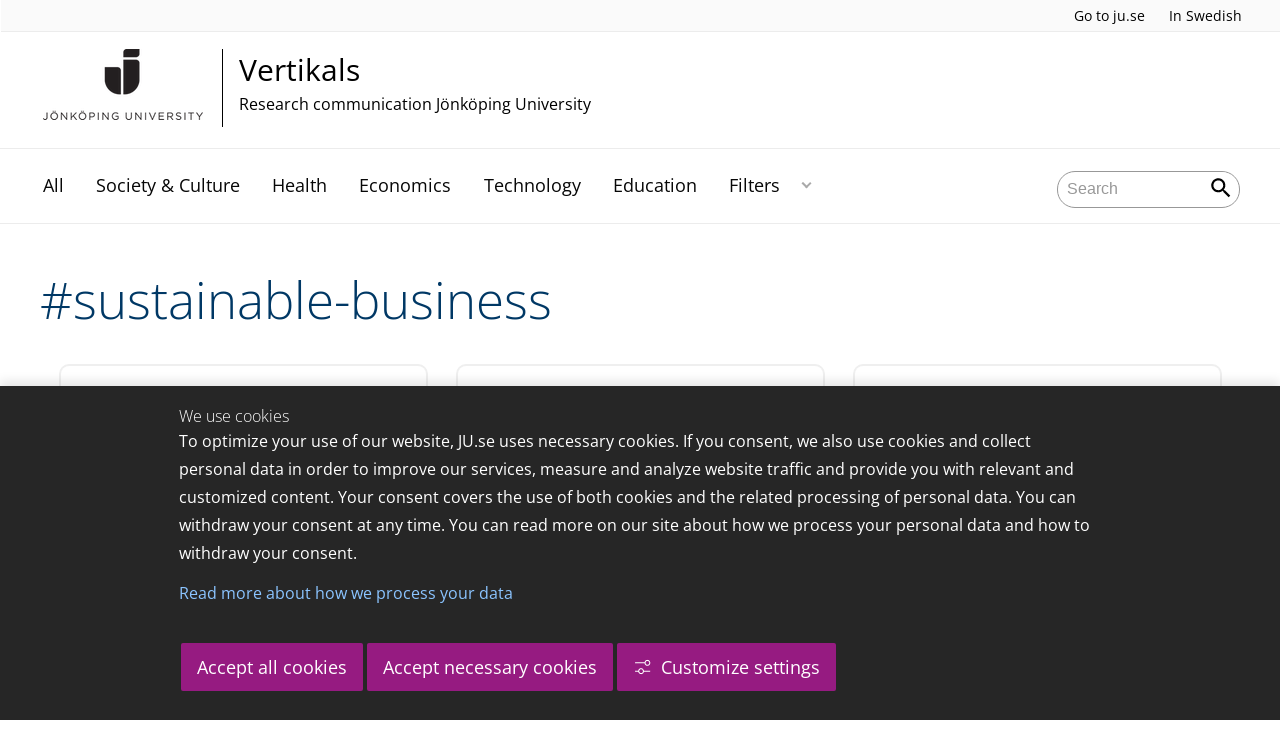

--- FILE ---
content_type: text/html;charset=UTF-8
request_url: https://vertikals.se/portal/vertikals/en/tag?tag=sustainable-business
body_size: 56197
content:
<!DOCTYPE html>
<html lang="en" class="sv-no-js sv-template-wide-page">
<head>
   <meta charset="UTF-8">
   <script nonce="c4df0480-f279-11f0-8bf4-6183e6011aa6">(function(c){c.add('sv-js');c.remove('sv-no-js');})(document.documentElement.classList)</script>
   <title>Tag - Jönköping University</title>
   <link rel="preload" href="/sitevision/system-resource/c17110bc08e48b2c98bf7b6d8e9525e307c2ed8c8aefc8a048d526c7c5ebeae2/js/jquery.js" as="script">
   <link rel="preload" href="/sitevision/system-resource/c17110bc08e48b2c98bf7b6d8e9525e307c2ed8c8aefc8a048d526c7c5ebeae2/envision/envision.js" as="script">
   <link rel="preload" href="/sitevision/system-resource/c17110bc08e48b2c98bf7b6d8e9525e307c2ed8c8aefc8a048d526c7c5ebeae2/js/utils.js" as="script">
   <link rel="preload" href="/sitevision/system-resource/c17110bc08e48b2c98bf7b6d8e9525e307c2ed8c8aefc8a048d526c7c5ebeae2/js/portlets.js" as="script">
               <meta name="informationOwner" content="daniel.ekman@ju.se">
                     <meta name="webEditor" content="daniel.ekman@ju.se">
                        <meta name="company" content="CENTER">
                           <meta name="companyName" content="Jönköping University">
                        <meta name="companyHomepage" content="/portal/vertikals/en.html">
                     <meta name="publishedAt" content="2021-03-30">
                     <meta name="featureSource" content="">
                        <meta name="contentgroup" content="JU">
      <meta name="contentgroup" content="VERTIKALS">
                        <meta name="centerPartnerHomepage" content="">
                     <meta name="centerPartnerLogo" content="">
                     <meta name="centerNameLong" content="Research communication Jönköping University">
                     <meta name="centerName" content="Vertikals">
                     <meta name="tags" content="">
                     <meta name="categories" content="">
         <meta name="viewport" content="width=device-width, initial-scale=1, minimum-scale=1, shrink-to-fit=no">
   <meta name="dcterms.identifier" content="http://ju.se">
   <meta name="dcterms.language" content="en">
   <meta name="dcterms.format" content="text/html">
   <meta name="dcterms.type" content="text">
   <link rel="stylesheet" type="text/css" href="/2.b3cf64012843bc4e2880001270/1765699943504/sitevision-responsive-grids.css">
   <link rel="stylesheet" type="text/css" href="/2.b3cf64012843bc4e2880001270/1765699967727/sitevision-spacing.css">
   
      <link rel="stylesheet" type="text/css" href="/2.b3cf64012843bc4e2880001270/auto/1766597582173/SiteVision.css">
      <link rel="stylesheet" type="text/css" href="/2.b3cf64012843bc4e2880001270/0/1/SiteVision.css">
   <link rel="stylesheet" type="text/css" href="/sitevision/system-resource/c17110bc08e48b2c98bf7b6d8e9525e307c2ed8c8aefc8a048d526c7c5ebeae2/css/portlets.css">
   <link rel="stylesheet" type="text/css" href="/sitevision/system-resource/c17110bc08e48b2c98bf7b6d8e9525e307c2ed8c8aefc8a048d526c7c5ebeae2/envision/envision.css">

      <link rel="stylesheet" type="text/css" href="/2.b3cf64012843bc4e2880001270/91.301f495814c6eac257b122/1765699968526/0/sv-template-asset.css">
      <link rel="stylesheet" type="text/css" media="all" href="/download/18.444ea6771761d97a48b2eb93/1607523944239/vertikals.css">
      <link rel="stylesheet" type="text/css" href="/webapp-resource/4.444ea6771761d97a48b30024/360.5f87bfec19b1becc2c078c07/1768239781058/webapp-assets.css">
      <link rel="stylesheet" type="text/css" href="/webapp-resource/4.444ea6771761d97a48b30024/360.68da407a19947626c3914ccb/1758300181454/webapp-assets.css">
      <link rel="stylesheet" type="text/css" href="/webapp-resource/4.444ea6771761d97a48b30024/360.3d2d468617f823a0f452d5c6/1647873765940/webapp-assets.css">
      <script nonce="c4df0480-f279-11f0-8bf4-6183e6011aa6">!function(t,e){t=t||"docReady",e=e||window;var n=[],o=!1,c=!1;function d(){if(!o){o=!0;for(var t=0;t<n.length;t++)try{n[t].fn.call(window,n[t].ctx)}catch(t){console&&console.error(t)}n=[]}}function a(){"complete"===document.readyState&&d()}e[t]=function(t,e){if("function"!=typeof t)throw new TypeError("callback for docReady(fn) must be a function");o?setTimeout(function(){t(e)},1):(n.push({fn:t,ctx:e}),"complete"===document.readyState?setTimeout(d,1):c||(document.addEventListener?(document.addEventListener("DOMContentLoaded",d,!1),window.addEventListener("load",d,!1)):(document.attachEvent("onreadystatechange",a),window.attachEvent("onload",d)),c=!0))}}("svDocReady",window);</script>
      <script src="/sitevision/system-resource/c17110bc08e48b2c98bf7b6d8e9525e307c2ed8c8aefc8a048d526c7c5ebeae2/js/jquery.js"></script>
      <link rel="alternate" href="http://ju.se/portal/vertikals/tag.html?tag%3Dsustainable-business" hreflang="sv-SE">
   <link rel="alternate" href="http://ju.se/portal/vertikals/en/tag.html?tag%3Dsustainable-business" hreflang="en-GB">
   
	
	
   <meta name="msvalidate.01" content="6C960D71A31F0255B8C4552555699492" />
   <meta name="facebook-domain-verification" content="fxsygecuvld49and9vv0qup8g2m5bg" />
   <meta name="locale" content="en_GB"/>
<meta name="type" content="sv:page"/>
<meta name="startpage" content="Vertikals"/>
<meta name="theme-color" content="#000000">
<meta name="pagename" content="Tag - Vertikals"/>
<meta name="depth" content="5"/>
   <script nonce="c4df0480-f279-11f0-8bf4-6183e6011aa6">
      window.sv = window.sv || {};
      sv.UNSAFE_MAY_CHANGE_AT_ANY_GIVEN_TIME_webAppExternals = {};
      sv.PageContext = {
      pageId: '4.444ea6771761d97a48b30024',
      siteId: '2.b3cf64012843bc4e2880001270',
      userIdentityId: '',
      userIdentityReadTimeout: 0,
      userLocale: 'en_GB',
      dev: false,
      csrfToken: '',
      html5: true,
      useServerSideEvents: false,
      nodeIsReadOnly: false
      };
   </script>
      <script nonce="c4df0480-f279-11f0-8bf4-6183e6011aa6">!function(){"use strict";var t,n={},e={},i={};function r(t){return n[t]=n[t]||{instances:[],modules:{},bundle:{}},n[t]}document.querySelector("html").classList.add("js");var s={registerBootstrapData:function(t,n,i,r,s){var a,o=e[t];o||(o=e[t]={}),(a=o[i])||(a=o[i]={}),a[n]={subComponents:r,options:s}},registerInitialState:function(t,n){i[t]=n},registerApp:function(n){var e=n.applicationId,i=r(e);if(t){var s={};s[e]=i,s[e].instances=[n],t.start(s)}else i.instances.push(n)},registerModule:function(t){r(t.applicationId).modules[t.path]=t},registerBundle:function(t){r(t.applicationId).bundle=t.bundle},getRegistry:function(){return n},setAppStarter:function(n){t=n},getBootstrapData:function(t){return e[t]},getInitialState:function(t){return i[t]}};window.AppRegistry=s}();</script>
   <link rel="stylesheet" type="text/css" media="screen,print" href="/webapp-files/juwebstyles/0.0.277/center.css"></link>
   <script src="/webapp-files/juwebstyles/0.0.277/main.js"></script>
   <meta property="og:title" content="Tag" /><meta property="og:url" content="ju.se/portal/vertikals/en/tag.html" /><meta property="og:description" content="" /><meta property="og:image" content="" />
   <script type="application/ld+json">{"@context":"https://schema.org/","name":"Tag","@type":"WebPage","datePublished":"2021-03-30T09:03:33","dateModified":"2021-03-30T09:03:33","description":""}</script>
   <link href="/webapp-files/juwebstyles/0.0.277/fonts/open-sans-v36-latin-regular.woff2" rel="preload" as="font" crossorigin=""></link><link href="/webapp-files/juwebstyles/0.0.277/fonts/open-sans-v36-latin-300.woff2" rel="preload" as="font" crossorigin=""></link><link href="/webapp-files/juwebstyles/0.0.277/fonts/open-sans-v36-latin-700.woff2" rel="preload" as="font" crossorigin=""></link><link href="/webapp-files/juwebstyles/0.0.277/fonts/MaterialIcons-Regular.woff2" rel="preload" as="font" crossorigin=""></link><link href="/webapp-files/juwebstyles/0.0.277/fonts/MaterialIcons-Regular.ttf" rel="preload" as="font" crossorigin=""></link>
   <link rel="canonical" href="https://ju.se/portal/vertikals/en/tag.html"/>
   <meta name="description" content="">
   <meta name="id" content="4.444ea6771761d97a48b30024">
   
        <meta name="rek:pubdate" content="2020-12-09T14:25:01.000Z">
        <meta name="rek:moddate" content="2021-03-30T09:03:33.000Z">
        
   
            <script nonce="c4df0480-f279-11f0-8bf4-6183e6011aa6">
                window.__rekai = window.__rekai || {};
                window.__rekai.nonce = 'c4df0480-f279-11f0-8bf4-6183e6011aa6';
                window.__rekai.appdata = {
                    uuid: 'b5b9a769',
                    
                    initSvAutoComplete: false,
                    svAutoCompleteToTarget: false,
                    svAutoCompleteQna: false,
                    svAutoCompleteShowAllBtn: false,
                    isDevEnvironment: false,
                    consent: {
                        hasRekaiConsent: false,
                        hasAcceptedRekaiConsent: false,
                        hasPendingUserConsents: true
                    }
                };
            </script>
            
   <script src="https://static.rekai.se/b5b9a769.js" defer></script>
<script>NS_CSM_td=358289915;NS_CSM_pd=275116665;NS_CSM_u="/clm10";NS_CSM_col="AAAAAAUpforowUoe9ECCCDkaHQ7mm5bxhLCw54RMFzANvxyJ4dcK75ClDniiIsxW4DPxxzBr6RqK1vq2ImYYWLkW8G0W";</script><script type="text/javascript">function sendTimingInfoInit(){setTimeout(sendTimingInfo,0)}function sendTimingInfo(){var wp=window.performance;if(wp){var c1,c2,t;c1=wp.timing;if(c1){var cm={};cm.ns=c1.navigationStart;if((t=c1.unloadEventStart)>0)cm.us=t;if((t=c1.unloadEventEnd)>0)cm.ue=t;if((t=c1.redirectStart)>0)cm.rs=t;if((t=c1.redirectEnd)>0)cm.re=t;cm.fs=c1.fetchStart;cm.dls=c1.domainLookupStart;cm.dle=c1.domainLookupEnd;cm.cs=c1.connectStart;cm.ce=c1.connectEnd;if((t=c1.secureConnectionStart)>0)cm.scs=t;cm.rqs=c1.requestStart;cm.rss=c1.responseStart;cm.rse=c1.responseEnd;cm.dl=c1.domLoading;cm.di=c1.domInteractive;cm.dcls=c1.domContentLoadedEventStart;cm.dcle=c1.domContentLoadedEventEnd;cm.dc=c1.domComplete;if((t=c1.loadEventStart)>0)cm.ls=t;if((t=c1.loadEventEnd)>0)cm.le=t;cm.tid=NS_CSM_td;cm.pid=NS_CSM_pd;cm.ac=NS_CSM_col;var xhttp=new XMLHttpRequest();if(xhttp){var JSON=JSON||{};JSON.stringify=JSON.stringify||function(ob){var t=typeof(ob);if(t!="object"||ob===null){if(t=="string")ob='"'+ob+'"';return String(ob);}else{var n,v,json=[],arr=(ob&&ob.constructor==Array);for(n in ob){v=ob[n];t=typeof(v);if(t=="string")v='"'+v+'"';else if(t=="object"&&v!==null)v=JSON.stringify(v);json.push((arr?"":'"'+n+'":')+String(v));}return(arr?"[":"{")+String(json)+(arr?"]":"}");}};xhttp.open("POST",NS_CSM_u,true);xhttp.send(JSON.stringify(cm));}}}}if(window.addEventListener)window.addEventListener("load",sendTimingInfoInit,false);else if(window.attachEvent)window.attachEvent("onload",sendTimingInfoInit);else window.onload=sendTimingInfoInit;</script></head>
<body class=" sv-responsive sv-theme-JUtheme env-m-around--0">
<div  id="svid10_17f1389d14c4be24ce118b32" class="sv-layout"><div class="sv-vertical sv-layout sv-skip-spacer sv-template-layout" id="svid10_415ba30518d3ac548292a655"><div class="sv-vertical sv-layout sv-skip-spacer sv-template-layout" id="svid93_415ba30518d3ac548292a656"><div class="sv-custom-module sv-marketplace-sitevision-cookie-consent sv-skip-spacer sv-template-portlet
" lang="en" id="svid12_415ba30518d3ac548292a0bf"><div id="Cookiebanner"><!-- Cookie-banner --></div><div data-cid="12.415ba30518d3ac548292a0bf"></div><script nonce="c4df0480-f279-11f0-8bf4-6183e6011aa6" >AppRegistry.registerBootstrapData('12.415ba30518d3ac548292a0bf','12.415ba30518d3ac548292a0bf','AGNOSTIC_RENDERER');</script><script nonce="c4df0480-f279-11f0-8bf4-6183e6011aa6">AppRegistry.registerInitialState('12.415ba30518d3ac548292a0bf',{"settings":{"displayType":"bannerBottom","message":"To optimize your use of our website, JU.se uses necessary cookies. If you consent, we also use cookies and collect personal data in order to improve our services, measure and analyze website traffic and provide you with relevant and customized content. Your consent covers the use of both cookies and the related processing of personal data. You can withdraw your consent at any time. You can read more on our site about how we process your personal data and how to withdraw your consent.","settingsSubTitle":"Customize cookie settings","cookiePolicyUri":"/en/about-us/about-the-website/personal-data-processing-at-jonkoping-university-gdpr.html","title":"We use cookies","cookiePolicyLinkText":"Read more about how we process your data","usePolicyPage":true,"manageButtonText":"Hantera cookies","buttonType":"acceptAllAndNecessary","openLinkInNewTab":false,"usePiwikPro":false},"categories":[{"id":"necessary","title":"Necessary cookies","description":"Keeps our services secure and working properly. Therefore, they cannot be deactivated.","hasConsent":true},{"id":"functional","title":"Functional cookies","description":"Functional cookies ensure the proper functioning of the website by enabling basic functions such as page navigation and access to secure areas of the website, etc. The website cannot function properly without these cookies.","hasConsent":false,"cookies":["cookies-functional"]},{"id":"analytics","title":"Analytics cookies","description":"Provides us with information about how our website is used. This enables us to maintain, operate and improve the user experience.","hasConsent":false,"cookies":["cookies-analytics"]},{"id":"marketing","title":"Marketing cookies","description":"Marketing cookies are used to track visitors to the site in order to later deliver relevant and engaging advertisements to the individual user.","hasConsent":false,"cookies":["cookies-advertisement"]}],"displayOptions":{"consentOpen":true,"settingsOpen":false},"baseHeadingLevel":2,"customButtonTexts":{"acceptAllCookies":"Accept all cookies","acceptNecessaryCookies":"Accept necessary cookies","settings":"Settings","saveAndAccept":"Save and accept"},"useCustomButtonTexts":true});</script>
<script nonce="c4df0480-f279-11f0-8bf4-6183e6011aa6">AppRegistry.registerApp({applicationId:'marketplace.sitevision.cookie-consent|1.11.8',htmlElementId:'svid12_415ba30518d3ac548292a0bf',route:'/',portletId:'12.415ba30518d3ac548292a0bf',locale:'en',defaultLocale:'en',webAppId:'marketplace.sitevision.cookie-consent',webAppVersion:'1.11.8',webAppAopId:'360.5f87bfec19b1becc2c078c07',webAppImportTime:'1768239781058',requiredLibs:{"react":"18.3.1"},childComponentStateExtractionStrategy:'BY_ID'});</script></div>
<div class="sv-custom-module sv-cookie-loader sv-template-portlet
" id="svid12_415ba30518d3ac548292a0bd"><div id="Cookieloader"><!-- Cookie loader --></div><div data-cid="12.415ba30518d3ac548292a0bd"></div><script nonce="c4df0480-f279-11f0-8bf4-6183e6011aa6" >AppRegistry.registerBootstrapData('12.415ba30518d3ac548292a0bd','12.415ba30518d3ac548292a0bd','AGNOSTIC_RENDERER');</script><script nonce="c4df0480-f279-11f0-8bf4-6183e6011aa6">AppRegistry.registerInitialState('12.415ba30518d3ac548292a0bd',{"consentCookies":{"necessary":{"identifier":"cookies-necessary","consent":false,"code":""},"functional":{"identifier":"cookies-functional","consent":false,"code":"\u003cscript>\ngtag('consent', 'update', {'functional_storage': 'granted'});\n\u003c/script>"},"analytics":{"identifier":"cookies-analytics","consent":false,"code":"\u003cscript>\ngtag('consent', 'update', {'analytics_storage': 'granted'});\n\u003c/script>"},"advertisement":{"identifier":"cookies-advertisement","consent":false,"code":"\u003cscript>\ngtag('consent', 'update', {'ad_storage': 'granted'});\ngtag('consent', 'update', {'ad_user_data': 'granted'});\ngtag('consent', 'update', {'ad_personalization': 'granted'});\n\u003c/script>"},"other":{"identifier":"cookies-other","consent":false,"code":""}},"initConsent":false,"headScript":"/download/18.7053f2918c76b81504497f/1714984847839/googleTagManagerHead.js","bodyScript":"","reload":true,"hook":true,"debug":false});</script>
<script nonce="c4df0480-f279-11f0-8bf4-6183e6011aa6">AppRegistry.registerApp({applicationId:'cookie-loader|0.0.3',htmlElementId:'svid12_415ba30518d3ac548292a0bd',route:'/',portletId:'12.415ba30518d3ac548292a0bd',locale:'en-GB',defaultLocale:'en',webAppId:'cookie-loader',webAppVersion:'0.0.3',webAppAopId:'360.415ba30518d3ac54829d602',webAppImportTime:'1706703109501',requiredLibs:{"react":"17.0.2"}});</script></div>
</div>
</div>
<div class="sv-script-portlet sv-portlet sv-template-portlet
" id="svid12_35c4ac0b1748baca6cc164b5"><div id="Skiplink"><!-- Skip link --></div><nav class="ju-skip-link">
  <a class="ju-skip-link__link" href="#Mittenspalt">Skip to main content</a>
  <a class="ju-skip-link__link" href="#Megameny">Skip to main menu</a>
    <a class="ju-skip-link__link" href="https://ju.se/om-oss/om-webbplatsen/tillganglighet.html">Report error</a>
</nav></div>
<div role="navigation" aria-label="Top menu" class="sv-vertical sv-layout sv-template-layout" id="svid10_aeca3f3172bba2fe7a2dfa6"><div class="sv-vertical sv-layout ju-top-header sv-skip-spacer sv-template-layout" id="svid93_aeca3f3172bba2fe7a2e029"><div class="sv-script-portlet sv-portlet sv-visible-smartphone sv-skip-spacer sv-template-portlet
 c91246"  id="svid12_aeca3f3172bba2fe7a2e507"><div id="Logo"><!-- Logo --></div> <a href="/en"><img alt="Jönköping University" id="ju-alt-logo" class="c91321" src="/styles/externalweb/images/logo/ju_logo.svg" onerror="this.src='/styles/externalweb/images/logo/ju_logo.png';"></a>
</div>
<div class="sv-vertical sv-layout sv-hide-smartphone sv-template-layout c91302"  id="svid10_aeca3f3172bba2fe7a2e04a"><div class="sv-script-portlet sv-portlet sv-skip-spacer sv-template-portlet
 c91324"  id="svid12_aeca3f3172bba2fe7a2e04d"><div id="Skript"><!-- Skript --></div><div class="c91287">
  <a class="c91298" href="https://ju.se/en">Go to ju.se</a>
  
     <a class="c91336"  id="internationallink" href="/portal/vertikals/tag.html" title="In Swedish">In Swedish</a>
     
</div></div>
</div>
<div class="sv-fixed-fluid-grid sv-grid-a1200 sv-layout sv-hide-smartphone sv-template-layout" id="svid10_aeca3f3172bba2fe7a2e02a"><div class="sv-row sv-layout sv-skip-spacer sv-template-layout c91325"  id="svid10_aeca3f3172bba2fe7a2e02b"><div class="sv-layout sv-skip-spacer sv-column-10 sv-template-layout c91305"  id="svid10_aeca3f3172bba2fe7a2e02c"><div class="sv-script-portlet sv-portlet sv-skip-spacer sv-template-portlet
 c91316"  id="svid12_aeca3f3172bba2fe7a2e06b"><div id="Skript-0"><!-- Skript --></div>


	<a  href="/portal/vertikals/en.html" class="centerNameContainer c91297">  
   
      <span class="c91317" href="/portal/vertikals/en.html" id="mainLogo">
      
      
      
      <img src="/images/200.4694d6a117a28149ab21a7fe/1624976815352/JU_A_sv_72.png" class="sv-noborder" alt="Jönköping University">   
   </span>   
	      
   <div  class="c91284">      
      <h2 class="heading-2">
         Vertikals
      </h2>

               <p class="normal c91311" >
            Research communication Jönköping University
         </p>
         </div>        
</a>
      <style>.sv-script-portlet .centerNameContainer{ padding-left: 0px !important; }</style>
      </div>
</div>
<div class="sv-layout sv-column-2 sv-template-layout" id="svid10_aeca3f3172bba2fe7a2e06a"><div class="sv-script-portlet sv-portlet sv-skip-spacer sv-template-portlet
 c91340"  id="svid12_aeca3f3172bba2fe7a2e3a2"><div id="Skript-1"><!-- Skript --></div>     
</div>
</div>
</div>
</div>
</div>
</div>
<header class="sv-vertical sv-layout sv-template-layout" id="svid10_aeca3f3172bba2fe7a2e54b"><div class="sv-fixed-fluid-grid sv-grid-a1200 sv-layout sv-skip-spacer sv-template-layout" id="svid10_aeca3f3172bba2fe7a2e527"><div class="sv-row sv-layout sv-skip-spacer sv-template-layout" id="svid10_aeca3f3172bba2fe7a2e528"><div class="sv-vertical sv-layout sv-skip-spacer sv-template-layout" id="svid93_aeca3f3172bba2fe7a2e542"><div class="sv-layout smartphone-column-margins sv-skip-spacer sv-column-3 sv-template-layout" id="svid10_aeca3f3172bba2fe7a2e543"><div class="sv-vertical sv-layout sv-skip-spacer sv-template-layout" id="svid10_aeca3f3172bba2fe7a2e544"><div class="sv-script-portlet sv-portlet sv-skip-spacer sv-template-portlet
" id="svid12_aeca3f3172bba2fe7a2e545"><div id="Logotypskript"><!-- Logotypskript --></div><a href="https://ju.se/portal/vertikals/en.html" title="Logotype (back to startpage)" id="center-logotyp">Vertikals</a></div>
</div>
</div>
<div class="sv-layout smartphone100 sv-column-7 sv-template-layout c91241"  id="svid10_aeca3f3172bba2fe7a2e546"><div class="sv-jcrmenu-portlet sv-portlet sv-skip-spacer sv-template-portlet
 c91281"  id="svid12_aeca3f3172bba2fe7a2e547"><div id="Meny"><!-- Meny --></div><button id="Megameny"></button>





         
                     
         
      
            
		<nav aria-label="Main menu">

      <ul class="ju-megamenu">
              
                     
                           
            
            <li class="sv-inline ">
                                                  
                <a href="https://vertikals.se/portal/vertikals/en/all.html" class="dummybody c91276" >All</a>
            
                                           <span class="c91330"></span>
                                        </li>
                       
                     
                           
            
            <li class="sv-inline ">
                                                  
                <a href="https://vertikals.se/portal/vertikals/en/society--culture.html" class="dummybody c91276" >Society &amp; Culture</a>
            
                                           <span class="c91330"></span>
                                        </li>
                       
                     
                           
            
            <li class="sv-inline ">
                                                  
                <a href="https://vertikals.se/portal/vertikals/en/health.html" class="dummybody c91276" >Health</a>
            
                                           <span class="c91330"></span>
                                        </li>
                       
                     
                           
            
            <li class="sv-inline ">
                                                  
                <a href="https://vertikals.se/portal/vertikals/en/economics.html" class="dummybody c91276" >Economics</a>
            
                                           <span class="c91330"></span>
                                        </li>
                       
                     
                           
            
            <li class="sv-inline ">
                                                  
                <a href="https://vertikals.se/portal/vertikals/en/technology.html" class="dummybody c91276" >Technology</a>
            
                                           <span class="c91330"></span>
                                        </li>
                       
                     
                           
            
            <li class="sv-inline ">
                                                  
                <a href="https://vertikals.se/portal/vertikals/en/education.html" class="dummybody c91276" >Education</a>
            
                                           <span class="c91330"></span>
                                        </li>
                       
                     
                           
            
            <li class="sv-inline ">
                                                  
                <a href="https://vertikals.se/portal/vertikals/en/filters.html" class="dummybody c91276" >Filters</a>
            
                                                         <button aria-expanded="false" aria-label="Expand submenu" title="Expand submenu" class="toggler">                  
               </button>
                <ul>
                                    
                    <li class="sv-inline    ">
                                                
                        	                                        

                        
                                                
                        <!-- indented -->
                        
                        
                        
                        <a href="https://vertikals.se/portal/vertikals/en/filters/cefeo.html" class="dummybody c91276" >CeFEO</a>                        
                        
            	                            </li>
                                    
                    <li class="sv-inline    ">
                                                
                        	                                        

                        
                                                
                        <!-- indented -->
                        
                        
                        
                        <a href="https://vertikals.se/portal/vertikals/en/filters/cense.html" class="dummybody c91276" >CEnSE</a>                        
                        
            	                            </li>
                                    
                    <li class="sv-inline    ">
                                                
                        	                                        

                        
                                                
                        <!-- indented -->
                        
                        
                        
                        <a href="https://vertikals.se/portal/vertikals/en/filters/jonkoping-international-business-school.html" class="dummybody c91276" >Jönköping International Business School</a>                        
                        
            	                            </li>
                                    
                    <li class="sv-inline    ">
                                                
                        	                                        

                        
                                                
                        <!-- indented -->
                        
                        
                        
                        <a href="https://vertikals.se/portal/vertikals/en/filters/mmtc.html" class="dummybody c91276" >MMTC</a>                        
                        
            	                            </li>
                                    
                    <li class="sv-inline    ">
                                                
                        	                                        

                        
                                                
                        <!-- indented -->
                        
                        
                        
                        <a href="https://vertikals.se/portal/vertikals/en/filters/school-of-education-and-communication.html" class="dummybody c91276" >School of Education and Communication</a>                        
                        
            	                            </li>
                                    
                    <li class="sv-inline    ">
                                                
                        	                                        

                        
                                                
                        <!-- indented -->
                        
                        
                        
                        <a href="https://vertikals.se/portal/vertikals/en/filters/school-of-engineering.html" class="dummybody c91276" >School of Engineering</a>                        
                        
            	                            </li>
                                    
                    <li class="sv-inline    ">
                                                
                        	                                        

                        
                                                
                        <!-- indented -->
                        
                        
                        
                        <a href="https://vertikals.se/portal/vertikals/en/filters/school-of-health-and-welfare.html" class="dummybody c91276" >School of Health and Welfare</a>                        
                        
            	                            </li>
                                </ul>
                          </li>
                     



                              
                                          
 
         

          <li class="sv-inline ju-hide-desktop langswitch">    
                          <a id="transeng" href="/portal/vertikals/tag.html" lang="en" hreflang="en">In English</a>
                       </li>          
    
                    
      </ul>
      </nav>
   </div>
</div>
<div class="sv-layout sv-column-2 sv-template-layout" id="svid10_aeca3f3172bba2fe7a2e548"><div class="sv-vertical sv-layout sv-skip-spacer sv-template-layout c91269"  id="svid10_aeca3f3172bba2fe7a2e549"><div class="sv-custom-module sv-sok-dynamic sv-skip-spacer sv-template-portlet
" id="svid12_209e328217fdf3e09b3eab"><div id="searchwebapp"><!-- search-webapp --></div><div data-cid="5463ed96-e47b-b2f9-d2e9-b09b201854c8"><script type="text/javascript" src="/webapp-files/4.444ea6771761d97a48b30024/360.6e7d594919903da225c548/1756713726208/main.js">
</script>

<div class="app">

</div></div><script nonce="c4df0480-f279-11f0-8bf4-6183e6011aa6">AppRegistry.registerBootstrapData('12.209e328217fdf3e09b3eab','5463ed96-e47b-b2f9-d2e9-b09b201854c8','main',[],undefined);</script><script nonce="c4df0480-f279-11f0-8bf4-6183e6011aa6">AppRegistry.registerInitialState('12.209e328217fdf3e09b3eab',{"locale":"en","staff":"hide","params":{"tag":"sustainable-business"},"template":"ajax3","facets":{"current":{"company.keyword":[],"contentgroup.keyword":[],"type.keyword":[]},"default":{"company.keyword":[],"contentgroup.keyword":[],"type.keyword":[]}},"config":{"title":"","locale":"en","searchpage":"/portal/vertikals/en/search.html","enSearchPage":"/portal/vertikals/en/search.html"},"searchurl":{"/search":"/appresource/4.444ea6771761d97a48b30024/12.209e328217fdf3e09b3eab/search","/person":"/appresource/4.444ea6771761d97a48b30024/12.209e328217fdf3e09b3eab/person","/ajax":"/appresource/4.444ea6771761d97a48b30024/12.209e328217fdf3e09b3eab/ajax","/related":"/appresource/4.444ea6771761d97a48b30024/12.209e328217fdf3e09b3eab/related"},"route":"/"});</script>
<script nonce="c4df0480-f279-11f0-8bf4-6183e6011aa6">AppRegistry.registerApp({applicationId:'sok-dynamic|0.0.30',htmlElementId:'svid12_209e328217fdf3e09b3eab',route:'/',portletId:'12.209e328217fdf3e09b3eab',locale:'en-GB',defaultLocale:'en',webAppId:'sok-dynamic',webAppVersion:'0.0.30',webAppAopId:'360.6e7d594919903da225c548',webAppImportTime:'1756713726208',requiredLibs:{},childComponentStateExtractionStrategy:'BY_ID'});</script></div>
</div>
</div>
</div>
</div>
</div>
</header>
<main class="sv-vertical sv-layout sv-template-layout c91235"  id="svid10_17f1389d14c4be24ce118b34"><div class="sv-vertical sv-layout sv-skip-spacer sv-template-layout c55667"  id="svid10_301f495814c6eac257bf851"><div class="sv-vertical sv-layout sv-skip-spacer sv-template-layout" id="svid10_29ebc254170aa82c5bd508e"><div class="sv-vertical sv-layout sv-skip-spacer sv-template-layout" id="svid93_29ebc254170aa82c5bd508f"><div class="sv-custom-module sv-feature-webapp sv-skip-spacer sv-template-portlet
 c91261"  id="svid12_3d2d468617f823a0f452cdc3"><div id="featurewebapp"><!-- feature-webapp --></div><div data-cid="ca31d57f-e38b-df58-d314-60479dcda8ef"></div><script nonce="c4df0480-f279-11f0-8bf4-6183e6011aa6">AppRegistry.registerBootstrapData('12.3d2d468617f823a0f452cdc3','ca31d57f-e38b-df58-d314-60479dcda8ef','main',[],undefined);</script><script nonce="c4df0480-f279-11f0-8bf4-6183e6011aa6">AppRegistry.registerInitialState('12.3d2d468617f823a0f452cdc3',{"page":null,"image":false,"featuretext":"","route":"/"});</script>
<script nonce="c4df0480-f279-11f0-8bf4-6183e6011aa6">AppRegistry.registerApp({applicationId:'feature-webapp|0.0.2',htmlElementId:'svid12_3d2d468617f823a0f452cdc3',route:'/',portletId:'12.3d2d468617f823a0f452cdc3',locale:'en-GB',defaultLocale:'en',webAppId:'feature-webapp',webAppVersion:'0.0.2',webAppAopId:'360.3d2d468617f823a0f452d5c6',webAppImportTime:'1647873765940',requiredLibs:{},childComponentStateExtractionStrategy:'BY_ID'});</script></div>
</div>
</div>
<div class="sv-script-portlet sv-portlet sv-template-portlet
" id="svid12_3338e021505bc9159a14de9"><div id="EmergencyInformation"><!-- Emergency Information --></div></div>
</div>
<div id="svid94_301f495814c6eac257b12b"><div class="sv-vertical sv-layout sv-skip-spacer sv-template-layout c91351"  id="svid10_613232c117c036a55f06e9a4"><div class="sv-script-portlet sv-portlet sv-skip-spacer sv-template-portlet
 c91341"  id="svid12_7667ac871722189f922d1ae"><div id="Brodsmulor"><!-- Brödsmulor --></div></div>
<div class="sv-vertical sv-layout sv-hide-smartphone sv-template-layout" id="svid10_7667ac871722189f92243468"><div class="sv-vertical sv-layout sv-skip-spacer sv-template-layout" id="svid93_7667ac871722189f9224346a"></div>
</div>
<div role="main" class="sv-vertical sv-layout sv-template-layout c91356"  id="svid10_301f495814c6eac257b12c"><div id="svid94_444ea6771761d97a48b30028" class="pagecontent sv-layout"><div id="Mittenspalt"><!-- Mittenspalt --></div><div class="sv-script-portlet sv-portlet sv-skip-spacer" id="svid12_444ea6771761d97a48b30029"><div id="Articles"><!-- Articles --></div><h1>
      #sustainable-business
</h1>
<div class="sv-channel page-width">
<div class="sv-channel-item">
   <div class="ju-featured-article">
      <div class="image">
         <a href="/portal/vertikals/blogs/social-innovation-and-sustainable-business-talks/bloggposter/2020-12-16-social-innovation-and-sustainable-business-talks-podcast-series---3.html">
               <img src="/images/18.444ea6771761d97a48b26933/1607429639964/vertikala-samtal-1024x576.jpg" alt="Social Innovation and Sustainable Business Talks podcast series – #3"/>
         </a>
      </div>
      <a class="c91410" href="/portal/vertikals/blogs/social-innovation-and-sustainable-business-talks/bloggposter/2020-12-16-social-innovation-and-sustainable-business-talks-podcast-series---3.html">Social Innovation and Sustainable Business Talks podcast series – #3</a>
       <p>
       </p>   
      <div class="author">
         <div class="image">
            <img src="/images/18.444ea6771761d97a48b1fd02/1607333220196/ju-300x300.png" alt="${$post.blogtitle}">       
         </div>
         <div class="name">
            <a class="normal" href="/portal/vertikals/blogs/social-innovation-and-sustainable-business-talks.html">Social Innovation and Sustainable Business Talks</a>
         </div>

         <p class="date">
           2020-12-16
         </p>
      </div>
</div>    
</div>
<div class="sv-channel-item">
   <div class="ju-featured-article">
      <div class="image">
         <a href="/portal/vertikals/blogs/social-innovation-and-sustainable-business-talks/bloggposter/2020-12-07-social-innovation-and-sustainable-business-talks-podcast-series---2.html">
               <img src="/images/18.444ea6771761d97a48b26933/1607429639964/vertikala-samtal-1024x576.jpg" alt="Social Innovation and Sustainable Business Talks podcast series – #2"/>
         </a>
      </div>
      <a class="c91410" href="/portal/vertikals/blogs/social-innovation-and-sustainable-business-talks/bloggposter/2020-12-07-social-innovation-and-sustainable-business-talks-podcast-series---2.html">Social Innovation and Sustainable Business Talks podcast series – #2</a>
       <p>
       </p>   
      <div class="author">
         <div class="image">
            <img src="/images/18.444ea6771761d97a48b1fd02/1607333220196/ju-300x300.png" alt="${$post.blogtitle}">       
         </div>
         <div class="name">
            <a class="normal" href="/portal/vertikals/blogs/social-innovation-and-sustainable-business-talks.html">Social Innovation and Sustainable Business Talks</a>
         </div>

         <p class="date">
           2020-12-07
         </p>
      </div>
</div>    
</div>
<div class="sv-channel-item">
   <div class="ju-featured-article">
      <div class="image">
         <a href="/portal/vertikals/blogs/social-innovation-and-sustainable-business-talks/bloggposter/2020-11-13-social-innovation-and-sustainable-business-talks-podcast-series---1.html">
               <img src="/images/18.444ea6771761d97a48b26933/1607429639964/vertikala-samtal-1024x576.jpg" alt="Social Innovation and Sustainable Business Talks podcast series – #1"/>
         </a>
      </div>
      <a class="c91410" href="/portal/vertikals/blogs/social-innovation-and-sustainable-business-talks/bloggposter/2020-11-13-social-innovation-and-sustainable-business-talks-podcast-series---1.html">Social Innovation and Sustainable Business Talks podcast series – #1</a>
       <p>
       </p>   
      <div class="author">
         <div class="image">
            <img src="/images/18.444ea6771761d97a48b1fd02/1607333220196/ju-300x300.png" alt="${$post.blogtitle}">       
         </div>
         <div class="name">
            <a class="normal" href="/portal/vertikals/blogs/social-innovation-and-sustainable-business-talks.html">Social Innovation and Sustainable Business Talks</a>
         </div>

         <p class="date">
           2020-11-13
         </p>
      </div>
</div>    
</div>
</div>

</div>
</div></div>
<div class="sv-vertical sv-layout sv-hide-smartphone sv-template-layout" id="svid10_7667ac871722189f922434ad"><div class="sv-vertical sv-layout sv-skip-spacer sv-template-layout" id="svid93_7667ac871722189f922434ae"></div>
</div>
</div>
</div></main>
<footer class="sv-vertical sv-layout sv-template-layout c91238"  id="svid10_17f1389d14c4be24ce118b38"><div class="sv-vertical sv-layout sv-skip-spacer sv-template-layout c91277"  id="svid10_7d13655414c9cc8c98f9fea"><div class="sv-vertical sv-layout sv-skip-spacer sv-template-layout c91277"  id="svid93_3bf8f37115ca8d990f11dfd4"><div class="sv-script-portlet sv-portlet sv-skip-spacer sv-decoration-Tabort sv-template-portlet
" id="svid12_3bf8f37115ca8d990f11dfd5"><div id="Skript1"><!-- Skript 1 --></div><div class="sv-fixed-fluid-grid sv-grid-a1200 sv-layout sv-skip-spacer" id="svid10_444ea6771761d97a48b2e894"><div class="sv-row sv-layout sv-skip-spacer" id="svid10_444ea6771761d97a48b2e895"><div class="sv-layout sv-skip-spacer sv-column-3" id="svid10_444ea6771761d97a48b2e896"><div class="sv-text-portlet sv-use-margins sv-skip-spacer" id="svid12_444ea6771761d97a48b2e897"><div id="SidfotText1"><!-- Sidfot Text 1 --></div><div class="sv-text-portlet-content"><h2 class="heading-2" id="h-FollowVertikals">Follow Vertikals</h2></div></div>
<div class="sv-vertical sv-layout" id="svid10_444ea6771761d97a48b2e898"><div class="sv-image-portlet sv-portlet sv-skip-spacer c91531"  id="svid12_444ea6771761d97a48b2e899"><div id="SidfotBild"><!-- Sidfot Bild --></div></div>
<div class="sv-text-portlet sv-use-margins c91495"  id="svid12_444ea6771761d97a48b2e89a"><div id="SidfotText2"><!-- Sidfot Text 2 --></div><div class="sv-text-portlet-content"><p class="normal"><a href="https://www.facebook.com/vertikals">Vertikals on Facebook</a></p></div></div>
</div>
<div class="sv-vertical sv-layout" id="svid10_444ea6771761d97a48b2e89c"><div class="sv-image-portlet sv-portlet sv-skip-spacer c91531"  id="svid12_444ea6771761d97a48b2e89d"><div id="SidfotBild-0"><!-- Sidfot Bild --></div><img alt="facebook" class="sv-noborder c91272"  width="64" height="64" src="/images/18.7e0beb4114eb664afd87c1/1520579054468/twitter.png"></div>
<div class="sv-text-portlet sv-use-margins c91495"  id="svid12_444ea6771761d97a48b2e89e"><div id="SidfotText2-0"><!-- Sidfot Text 2 --></div><div class="sv-text-portlet-content"><p class="normal"><a href="https://twitter.com/Vertikals_JU">Vertikals on Twitter</a></p></div></div>
</div>
<div class="sv-vertical sv-layout" id="svid10_444ea6771761d97a48b2e89f"><div class="sv-image-portlet sv-portlet sv-skip-spacer c91531"  id="svid12_444ea6771761d97a48b2e8a0"><div id="SidfotBild-1"><!-- Sidfot Bild --></div><img alt="facebook" class="sv-noborder c91304"  width="50" height="50" src="/images/18.79721b6f12c4f271ddc80004314/1520578479372/rss.png"></div>
<div class="sv-text-portlet sv-use-margins c91495"  id="svid12_444ea6771761d97a48b2e8a1"><div id="SidfotText2-1"><!-- Sidfot Text 2 --></div><div class="sv-text-portlet-content"><p class="normal"><a href="http://ju.se/4.444ea6771761d97a48b59580/12.444ea6771761d97a48b595be.portlet?state=rss&amp;sv.contenttype=text/xml;charset=UTF-8">Subscribe to RSS</a></p></div></div>
</div>
</div>
<div class="sv-layout sv-column-5" id="svid10_444ea6771761d97a48b2e8a2"><div class="sv-text-portlet sv-use-margins sv-skip-spacer" id="svid12_444ea6771761d97a48b2e8a3"><div id="SidfotTexter"><!-- Sidfot Texter --></div><div class="sv-text-portlet-content"><p class="normal">Vertikals förnyar och inspirerar med en ny arena för dialog och utbyte av kunskap mellan människor. Jönköping University vill med Vertikals, vara en aktiv part i utvecklingen av vårt samhälle där möten mellan teori och praktik påverkar vår gemensamma framtid. Vertikals finansieras av Carl-Olof och Jenz Hamrins Stiftelse och Jönköpings University.</p><p class="normal">Läs vidare</p></div></div>
</div>
<div class="sv-layout sv-column-3" id="svid10_444ea6771761d97a48b2e8a4"><div class="sv-image-portlet sv-portlet sv-skip-spacer" id="svid12_444ea6771761d97a48b2e8a5"><div id="SidfotBild1"><!-- Sidfot Bild 1 --></div><img alt="" class="sv-noborder c91395"  width="256" height="256" srcset="/images/18.444ea6771761d97a48b1f1e4/1607324163740/x160p/18.29cff82617356ad8f4d504bd.jpg 160w, /images/18.444ea6771761d97a48b1f1e4/1607324163740/18.29cff82617356ad8f4d504bd.jpg 256w" sizes="100vw" src="/images/18.444ea6771761d97a48b1f1e4/1607324163740/18.29cff82617356ad8f4d504bd.jpg"></div>
<div class="sv-text-portlet sv-use-margins" id="svid12_444ea6771761d97a48b2e8a6"><div id="SidfotText4"><!-- Sidfot Text 4 --></div><div class="sv-text-portlet-content"><h2 class="heading-2" id="h-Podcast">Podcast</h2></div></div>
<div class="sv-text-portlet sv-use-margins" id="svid12_444ea6771761d97a48b2e8a7"><div id="SidfotText3"><!-- Sidfot Text 3 --></div><div class="sv-text-portlet-content"><p class="normal"><a href="/portal/vertikals/vertikala-samtal.html">Vertikala samtal</a></p></div></div>
</div>
</div>
</div>
<div class="sv-html-portlet sv-portlet" id="svid12_444ea6771761d97a48b305c7"><div id="HTML"><!-- HTML --></div><style>
.centerNameContainer
   {
      padding-top: 0px !Important;
   }
   footer a {
    color: #333 !important;
}
</style></div>
</div>
</div>
</div>
<div class="sv-vertical sv-layout sv-template-layout c91268"  id="svid10_4662178a174aa5f82065100a"><div class="sv-vertical sv-layout sv-skip-spacer sv-template-layout" id="svid93_4662178a174aa5f820651033"><div class="sv-horizontal sv-layout sv-skip-spacer sv-template-layout c91233"  id="svid10_415ba30518d3ac548292a5be"><div class="sv-text-portlet sv-use-margins sv-skip-spacer sv-horizontal-column sv-template-portlet
" id="svid12_4662178a174aa5f820651034"><div id="Aboutthesite"><!-- About the site --></div><div class="sv-text-portlet-content"><p class="normal"><a href="https://ju.se/en/about-us/about-the-website.html">About the website</a></p></div></div>
<div class="sv-text-portlet sv-use-margins sv-horizontal-column sv-template-portlet
" id="svid12_415ba30518d3ac548292a5bf"><div id="Managecookies"><!-- Manage cookies --></div><div class="sv-text-portlet-content"><p class="normal"><a href="/en/about-us/about-the-website/personal-data-processing-at-jonkoping-university-gdpr.html">Manage cookies</a></p></div></div>
</div>
</div>
</div>
<div class="sv-custom-module sv-juwebstyles sv-template-portlet
" id="svid12_2db53140171ba31655841d54"><div id="webstyles"><!-- webstyles --></div><div data-cid="6021863c-805b-f0a4-82cd-228fa917d596"><style>
    .hidden {
        display: none;
    }
</style>



        <!-- <a id="toggleCookiebox">Cookie settings</a> --></div><script nonce="c4df0480-f279-11f0-8bf4-6183e6011aa6">AppRegistry.registerBootstrapData('12.2db53140171ba31655841d54','6021863c-805b-f0a4-82cd-228fa917d596','main',[],undefined);</script><script nonce="c4df0480-f279-11f0-8bf4-6183e6011aa6">AppRegistry.registerInitialState('12.2db53140171ba31655841d54',{"company":"center","test":"TEST","cookies":[{"title_sv":"Nödvändiga cookies","title_en":"Necessary cookies","description_sv":"Nödvändiga cookies som krävs för att webbplatsen ska fungera","description_en":"Necessary cookies required for the website to work","locked":true},{"title_sv":"AdForm","title_en":"AdForm","description_sv":"Annonsering med anpassade rekommendationer utifrån besökarens referenser, på vår webbplats och andra webbplatser.","description_en":"Advertising with customized recommendations, on our website and other websites. Based on the visitor's references.","code":""},{"title_sv":"Google Analytics","title_en":"Google Analytics","description_sv":"Analys av besök på webbsidan.","description_en":"Analysis of visits to the website.","code":"\u003c!-- Google tag (gtag.js) -->\u003cscript async src=\"https://www.googletagmanager.com/gtag/js?id=G-7LBB3KFQJP\">\u003c/script>\u003cscript>window.dataLayer = window.dataLayer || [];function gtag(){dataLayer.push(arguments);}gtag('js', new Date());gtag('config', 'G-7LBB3KFQJP', { 'anonymize_ip': true });\u003c/script>"},{"title_sv":"Google Tag Manager","title_en":"Google Tag Manager","description_sv":"Annonsering och anpassade rekommendationer.","description_en":"Advertising and custom recommendations.","code":"\u003cscript>(function(w,d,s,l,i){w[l]=w[l]||[];w[l].push({'gtm.start':new Date().getTime(),event:'gtm.js'});var f=d.getElementsByTagName(s)[0],j=d.createElement(s),dl=l!='dataLayer'?'&l='+l:'';j.async=true;j.src='https://www.googletagmanager.com/gtm.js?id='+i+dl;f.parentNode.insertBefore(j,f);})(window,document,'script','dataLayer','GTM-PSZQ5N6');\u003c/script>"},{"title_sv":"Facebook","title_en":"Facebook","description_sv":"Annonsering och anpassade rekommendationer.","description_en":"Advertising and custom recommendations.","code":"\u003cscript>!function(b,e,f,g,a,c,d){b.fbq||(a=b.fbq=function(){a.callMethod?a.callMethod.apply(a,arguments):a.queue.push(arguments)},b._fbq||(b._fbq=a),a.push=a,a.loaded=!0,a.version=\"2.0\",a.queue=[],c=e.createElement(f),c.async=!0,c.src=g,d=e.getElementsByTagName(f)[0],d.parentNode.insertBefore(c,d))}(window,document,\"script\",\"https://connect.facebook.net/en_US/fbevents.js\");fbq(\"init\",\"426067888695014\");fbq(\"track\",\"PageView\");\u003c/script>"}],"rcookies":{},"lang":"en_gb","domain":"vertikals.se","visible":true,"customize":false,"translations":{"sv_se":{"Cookie settings":"Cookieinställningar","Before you continue":"Innan du fortsätter till","Customize":"Anpassa","Allow all":"Godkänn alla","Share information with thirdparty":"Dela information med tredje part","Allow selected":"Godkänn valda","Settings":"Inställningar","neccessary_cookies":"Vi använder nödvändiga cookies för att vår webbplats ska fungera.","statistics_cookies":"Vi vill spara ditt besök för statistik. Statistiken hjälper oss att förstå hur besökare interagerar med webbplatsen så att vi kan utveckla och förbättra den.","marketing_cookies":"Vi vill gärna samla in din persondata för att kunna rikta och anpassa marknadsföring till dig.","customize_cookies":"Du bestämmer vilken information som sparas. Du kan justera det som ska gälla under ditt besök genom att klicka på knappen \"Anpassa\".","third_party_cookies":"Tjänster för statistik och marknadsföring delas med tredje part. Läs mer om hur vi hanterar personuppgifter i","third_party_cookies_and_personal":"Jönköping Universitys integritetspolicy","third_party_link_page":"https://ju.se/download/18.17fb739c1638cb0bbbbccbb/1527228556381/Integritetspolicy_vid_Jonkoping_University.pdf","share_with_thirdparty":"Dela med tredje part","Back":"Tillbaka"},"en_gb":{"Cookie settings":"Cookie settings","Customize":"Customise","Allow all":"Allow all","Allow selected":"Allow selected","Before you continue":"Before you continue to ","neccessary_cookies":"We use necessary cookies to make our website work.","statistics_cookies":"We want to save your visit for statistics. Statistics helps us develop and improve our website.","marketing_cookies":"We want to collect your information for the purpose of targeting and personalize ads.","customize_cookies":"You decide what information is saved. Your choices can be adjusted by clicking the button \"Customise\".","third_party_cookies":"Read more about how we handle personal data in","third_party_cookies_and_personal":"Privacy Policy at Jönköping University","third_party_link_page":"/download/18.613232c117c036a55f05062c/1633433877035/%C2%A7%20750%20Privacy%20Policy%20at%20J%C3%B6nk%C3%B6ping%20University.pdf","share_with_thirdparty":"Share information with third-party","Back":"Back"}},"url":"/appresource/4.444ea6771761d97a48b30024/12.2db53140171ba31655841d54/save","route":"/"});</script>
<script nonce="c4df0480-f279-11f0-8bf4-6183e6011aa6">AppRegistry.registerApp({applicationId:'juwebstyles|0.0.277',htmlElementId:'svid12_2db53140171ba31655841d54',route:'/',portletId:'12.2db53140171ba31655841d54',locale:'en-GB',defaultLocale:'en',webAppId:'juwebstyles',webAppVersion:'0.0.277',webAppAopId:'360.32675a2d19a8c62a26d313a7',webAppImportTime:'1764160910697',requiredLibs:{},childComponentStateExtractionStrategy:'BY_ID'});</script></div>
<div class="sv-script-portlet sv-portlet sv-template-portlet
 c91279"  id="svid12_2e5becb214cbba314bbd"><div id="Inloggning"><!-- Inloggning --></div>
<!-- DEBUG test --></div>
<div class="sv-script-portlet sv-portlet sv-template-portlet
" id="svid12_3d2d468617f823a0f457540"><div id="Chatscript"><!-- Chat-script --></div>
</div>
</footer>
<div class="sv-custom-module sv-marketplace-reakai-rekai-webapp sv-template-portlet
" id="svid12_7a93bbc518e4b8bf41490c6b"><div id="Rekai"><!-- Rek.ai --></div><div class="rekai-main" data-cid="b8959576-de20-8b57-2625-fda724c68ed3">
<script nonce="c4df0480-f279-11f0-8bf4-6183e6011aa6">

    window.__rekai = window.__rekai || {};
    window.__rekai.appdata = window.__rekai.appdata || {};
    window.__rekai.appdata.seed = '408472391t';
    window.__rekai.appdata.viewclick = 'false';


</script>


    
    <script nonce="c4df0480-f279-11f0-8bf4-6183e6011aa6">
    
        window.rek_viewclick = false;
        window.__rekai.addedby = 'sv-app';
    </script>


</div><script nonce="c4df0480-f279-11f0-8bf4-6183e6011aa6">AppRegistry.registerBootstrapData('12.7a93bbc518e4b8bf41490c6b','b8959576-de20-8b57-2625-fda724c68ed3','main',[],undefined);</script><script nonce="c4df0480-f279-11f0-8bf4-6183e6011aa6">AppRegistry.registerInitialState('12.7a93bbc518e4b8bf41490c6b',{"renderData":{"appContext":{"portletNS":"12_7a93bbc518e4b8bf41490c6b","appNS":"rekai_12_7a93bbc518e4b8bf41490c6b","viewMode":true,"editMode":false,"appMode":"gather","currentURI":"/portal/vertikals/en/tag.html"},"uuid":"b5b9a769","isProject":true,"seed":"408472391t","view":false,"rendertype":"list","filters":{"hits":"10","pagetype":"svpage","notpagetype":["svarticle"],"domain":[],"include":"all","includeSubtree":[],"includeSubtreeNodeId":null,"includeSubtreeNode":null,"includeLevel":"1","exclude":"none","excludeSubtree":[],"excludeSubtreeNodeId":null,"excludeSubtreeNode":null},"rendering":{"useHeader":null,"headerText":"Recommended","headerFontNode":"13.b3cf64012843bc4e2880001295","headerFontClass":"normal","headerFontHeadingLevel":0,"zebrastripes1":false,"zebrastripes2":false,"zebrastripes3":false,"zebraStripes1ColorNode":"35.b3cf64012843bc4e2880001276","zebraStripes2ColorNode":"35.b3cf64012843bc4e2880001276","zebraStripes3ColorNode":"35.b3cf64012843bc4e2880001276","cols":"1","useImg":true,"fallbackImgNode":null,"fallbackImgURI":"","titleFontNode":"13.b3cf64012843bc4e2880001295","titleFontClass":"normal","titleFontHeadingLevel":0,"useIngress":true,"ingressFontNode":"13.b3cf64012843bc4e2880001295","ingressFontClass":"normal","ingressHeadingLevel":0,"useIngressLimit":true,"ingressLimit":"80","zebraStripes1ColorHex":"#ffffff","zebraStripes2ColorHex":"#ffffff","zebraStripes3ColorHex":"#ffffff"},"customTags":"","customTagsRaw":"","customTagsArray":[{"key":"","value":""}],"useLegacySettings":false,"legacySettings":{"pagetype":null,"subtreeId":"","subtreePage":null},"nonce":"c4df0480-f279-11f0-8bf4-6183e6011aa6"},"rendering":"{\"useHeader\":null,\"headerText\":\"Recommended\",\"headerFontNode\":\"13.b3cf64012843bc4e2880001295\",\"headerFontClass\":\"normal\",\"headerFontHeadingLevel\":0,\"zebrastripes1\":false,\"zebrastripes2\":false,\"zebrastripes3\":false,\"zebraStripes1ColorNode\":\"35.b3cf64012843bc4e2880001276\",\"zebraStripes2ColorNode\":\"35.b3cf64012843bc4e2880001276\",\"zebraStripes3ColorNode\":\"35.b3cf64012843bc4e2880001276\",\"cols\":\"1\",\"useImg\":true,\"fallbackImgNode\":null,\"fallbackImgURI\":\"\",\"titleFontNode\":\"13.b3cf64012843bc4e2880001295\",\"titleFontClass\":\"normal\",\"titleFontHeadingLevel\":0,\"useIngress\":true,\"ingressFontNode\":\"13.b3cf64012843bc4e2880001295\",\"ingressFontClass\":\"normal\",\"ingressHeadingLevel\":0,\"useIngressLimit\":true,\"ingressLimit\":\"80\",\"zebraStripes1ColorHex\":\"#ffffff\",\"zebraStripes2ColorHex\":\"#ffffff\",\"zebraStripes3ColorHex\":\"#ffffff\"}","route":"/"});</script>
<script nonce="c4df0480-f279-11f0-8bf4-6183e6011aa6">AppRegistry.registerApp({applicationId:'marketplace.reakai.rekai-webapp|1.6.1',htmlElementId:'svid12_7a93bbc518e4b8bf41490c6b',route:'/',portletId:'12.7a93bbc518e4b8bf41490c6b',locale:'en-GB',defaultLocale:'en',webAppId:'marketplace.reakai.rekai-webapp',webAppVersion:'1.6.1',webAppAopId:'360.68da407a19947626c3914ccb',webAppImportTime:'1758300181454',requiredLibs:{},childComponentStateExtractionStrategy:'BY_ID'});</script></div>
</div>




<script src="/sitevision/system-resource/c17110bc08e48b2c98bf7b6d8e9525e307c2ed8c8aefc8a048d526c7c5ebeae2/envision/envision.js"></script>
<script src="/sitevision/system-resource/c17110bc08e48b2c98bf7b6d8e9525e307c2ed8c8aefc8a048d526c7c5ebeae2/js/utils.js"></script>
<script src="/sitevision/system-resource/c17110bc08e48b2c98bf7b6d8e9525e307c2ed8c8aefc8a048d526c7c5ebeae2/js/portlets.js"></script>

<script src="/2.b3cf64012843bc4e2880001270/91.301f495814c6eac257b122/1765699968557/BODY/0/sv-template-asset.js"></script>
<script src="/sitevision/system-resource/c17110bc08e48b2c98bf7b6d8e9525e307c2ed8c8aefc8a048d526c7c5ebeae2/js/webAppExternals/react_17_0.js"></script>
<script src="/sitevision/system-resource/c17110bc08e48b2c98bf7b6d8e9525e307c2ed8c8aefc8a048d526c7c5ebeae2/js/webAppExternals/react_18_3.js"></script>
<script src="/webapp-resource/4.444ea6771761d97a48b30024/360.32675a2d19a8c62a26d313a7/1764160910697/webapp-assets.js"></script>
<script src="/webapp-resource/4.444ea6771761d97a48b30024/360.6e7d594919903da225c548/1756713726208/webapp-assets.js"></script>
<script src="/webapp-resource/4.444ea6771761d97a48b30024/360.5f87bfec19b1becc2c078c07/1768239781058/webapp-assets.js"></script>
<script src="/webapp-resource/4.444ea6771761d97a48b30024/360.68da407a19947626c3914ccb/1758300181454/webapp-assets.js"></script>
<script src="/webapp-resource/4.444ea6771761d97a48b30024/360.415ba30518d3ac54829d602/1706703109501/webapp-assets.js"></script>
<script src="/webapp-resource/4.444ea6771761d97a48b30024/360.3d2d468617f823a0f452d5c6/1647873765940/webapp-assets.js"></script>
<script src="/sitevision/system-resource/c17110bc08e48b2c98bf7b6d8e9525e307c2ed8c8aefc8a048d526c7c5ebeae2/webapps/webapp_sdk-legacy.js"></script>
</body>
</html>